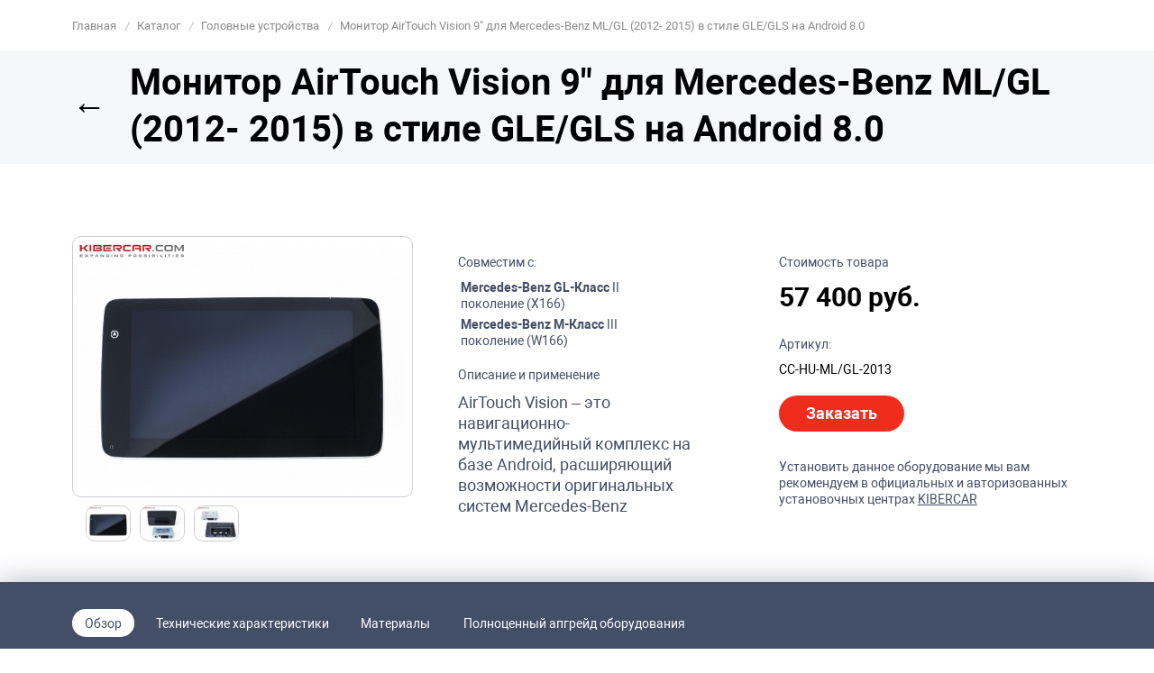

--- FILE ---
content_type: text/html; charset=UTF-8
request_url: https://www.kibercar.com/oborudovanie/golovnye-ustroystva-na-os-android/monitor-airtouch-vision-9-dlya-mercedes-benz-ml-gl-2012-2015-v-stile-gle-gls-na-android-8-0/
body_size: 22523
content:
<!DOCTYPE html>
<html lang="ru-RU">

<head>
    <title>Монитор AirTouch Vision 9&quot; для Mercedes-Benz ML/GL (2012- 2015) в стиле GLE/GLS на Android 8.0, артикул товара CC-HU-ML/GL-2013. Купить по доступным ценам с доставкой по России</title>

    <meta name="google-site-verification" content="iVjbJ6fAnB8q1B9wwWH9o6JfnRqGQ8h7DRbe1YoXvUM" />
    <meta name="yandex-verification" content="74e8aa2136352849" />

    <meta charset="UTF-8">
    <meta http-equiv="X-UA-Compatible" content="IE=edge">
    <meta name="viewport" content="width=device-width, initial-scale=1.0">
    <meta name="description" content="Купить Монитор AirTouch Vision 9&amp;quot; для Mercedes-Benz ML/GL (2012- 2015) в стиле GLE/GLS на Android 8.0. Цена - 57 400 руб. Большой выбор качественного автомобильного оборудования с установкой" />
<script type="text/javascript" data-skip-moving="true">(function(w, d) {var v = w.frameCacheVars = {'CACHE_MODE':'HTMLCACHE','storageBlocks':[],'dynamicBlocks':{'cxqUFT':'d41d8cd98f00','JAeBhx':'d41d8cd98f00','footer_kbc_cookie_wrap':'d41d8cd98f00','footer_whatsapp':'d41d8cd98f00','footer_scripts':'d41d8cd98f00'},'AUTO_UPDATE':true,'AUTO_UPDATE_TTL':'120','version':'2'};var inv = false;if (v.AUTO_UPDATE === false){if (v.AUTO_UPDATE_TTL && v.AUTO_UPDATE_TTL > 0){var lm = Date.parse(d.lastModified);if (!isNaN(lm)){var td = new Date().getTime();if ((lm + v.AUTO_UPDATE_TTL * 1000) >= td){w.frameRequestStart = false;w.preventAutoUpdate = true;return;}inv = true;}}else{w.frameRequestStart = false;w.preventAutoUpdate = true;return;}}var r = w.XMLHttpRequest ? new XMLHttpRequest() : (w.ActiveXObject ? new w.ActiveXObject("Microsoft.XMLHTTP") : null);if (!r) { return; }w.frameRequestStart = true;var m = v.CACHE_MODE; var l = w.location; var x = new Date().getTime();var q = "?bxrand=" + x + (l.search.length > 0 ? "&" + l.search.substring(1) : "");var u = l.protocol + "//" + l.host + l.pathname + q;r.open("GET", u, true);r.setRequestHeader("BX-ACTION-TYPE", "get_dynamic");r.setRequestHeader("X-Bitrix-Composite", "get_dynamic");r.setRequestHeader("BX-CACHE-MODE", m);r.setRequestHeader("BX-CACHE-BLOCKS", v.dynamicBlocks ? JSON.stringify(v.dynamicBlocks) : "");if (inv){r.setRequestHeader("BX-INVALIDATE-CACHE", "Y");}try { r.setRequestHeader("BX-REF", d.referrer || "");} catch(e) {}if (m === "APPCACHE"){r.setRequestHeader("BX-APPCACHE-PARAMS", JSON.stringify(v.PARAMS));r.setRequestHeader("BX-APPCACHE-URL", v.PAGE_URL ? v.PAGE_URL : "");}r.onreadystatechange = function() {if (r.readyState != 4) { return; }var a = r.getResponseHeader("BX-RAND");var b = w.BX && w.BX.frameCache ? w.BX.frameCache : false;if (a != x || !((r.status >= 200 && r.status < 300) || r.status === 304 || r.status === 1223 || r.status === 0)){var f = {error:true, reason:a!=x?"bad_rand":"bad_status", url:u, xhr:r, status:r.status};if (w.BX && w.BX.ready && b){BX.ready(function() {setTimeout(function(){BX.onCustomEvent("onFrameDataRequestFail", [f]);}, 0);});}w.frameRequestFail = f;return;}if (b){b.onFrameDataReceived(r.responseText);if (!w.frameUpdateInvoked){b.update(false);}w.frameUpdateInvoked = true;}else{w.frameDataString = r.responseText;}};r.send();var p = w.performance;if (p && p.addEventListener && p.getEntries && p.setResourceTimingBufferSize){var e = 'resourcetimingbufferfull';var h = function() {if (w.BX && w.BX.frameCache && w.BX.frameCache.frameDataInserted){p.removeEventListener(e, h);}else {p.setResourceTimingBufferSize(p.getEntries().length + 50);}};p.addEventListener(e, h);}})(window, document);</script>
<script type="text/javascript" data-skip-moving="true">(function(w, d, n) {var cl = "bx-core";var ht = d.documentElement;var htc = ht ? ht.className : undefined;if (htc === undefined || htc.indexOf(cl) !== -1){return;}var ua = n.userAgent;if (/(iPad;)|(iPhone;)/i.test(ua)){cl += " bx-ios";}else if (/Windows/i.test(ua)){cl += ' bx-win';}else if (/Macintosh/i.test(ua)){cl += " bx-mac";}else if (/Linux/i.test(ua) && !/Android/i.test(ua)){cl += " bx-linux";}else if (/Android/i.test(ua)){cl += " bx-android";}cl += (/(ipad|iphone|android|mobile|touch)/i.test(ua) ? " bx-touch" : " bx-no-touch");cl += w.devicePixelRatio && w.devicePixelRatio >= 2? " bx-retina": " bx-no-retina";var ieVersion = -1;if (/AppleWebKit/.test(ua)){cl += " bx-chrome";}else if (/Opera/.test(ua)){cl += " bx-opera";}else if (/Firefox/.test(ua)){cl += " bx-firefox";}ht.className = htc ? htc + " " + cl : cl;})(window, document, navigator);</script>


<link href="/bitrix/js/ui/design-tokens/dist/ui.design-tokens.min.css?170478042622911" type="text/css"  rel="stylesheet" />
<link href="/bitrix/js/ui/fonts/opensans/ui.font.opensans.min.css?16793807332320" type="text/css"  rel="stylesheet" />
<link href="/bitrix/js/main/popup/dist/main.popup.bundle.min.css?170478048326598" type="text/css"  rel="stylesheet" />
<link href="/bitrix/css/main/themes/blue/style.min.css?1540805322331" type="text/css"  rel="stylesheet" />
<link href="/bitrix/cache/css/s1/kibercar/page_9bdac8fb929f5c51acf3d879f32d823e/page_9bdac8fb929f5c51acf3d879f32d823e_v1.css?176673843341164" type="text/css"  rel="stylesheet" />
<link href="/bitrix/cache/css/s1/kibercar/default_544d68f37148f10ebf9d684ccb9b7248/default_544d68f37148f10ebf9d684ccb9b7248_v1.css?17667383973149" type="text/css"  rel="stylesheet" />
<link href="/bitrix/cache/css/s1/kibercar/template_dce82195eb119fc42b6386210bb6e91b/template_dce82195eb119fc42b6386210bb6e91b_v1.css?1766738397550080" type="text/css"  data-template-style="true" rel="stylesheet" />







<link href="https://www.kibercar.com/oborudovanie/golovnye-ustroystva-na-os-android/monitor-airtouch-vision-9-dlya-mercedes-benz-ml-gl-2012-2015-v-stile-gle-gls-na-android-8-0/" rel="canonical" />



<meta name="og:description" content="Купить Монитор AirTouch Vision 9&amp;quot; для Mercedes-Benz ML/GL (2012- 2015) в стиле GLE/GLS на Android 8.0. Цена - 57 400 руб. Большой выбор качественного автомобильного оборудования с установкой" />
<meta property="og:image" content="/upload/iblock/560/DSC_1619.jpg">    <meta name="og:title" content="Монитор AirTouch Vision 9&quot; для Mercedes-Benz ML/GL (2012- 2015) в стиле GLE/GLS на Android 8.0, артикул товара CC-HU-ML/GL-2013. Купить по доступным ценам с доставкой по России | KIBERCAR">
    <link rel="shortcut icon" href="/favicon.ico" type="image/x-icon">
</head>

<body>

    
            <script data-skip-moving=true>
            (function(w, d, s, h, id) {
                w.roistatProjectId = id;
                w.roistatHost = h;
                var p = d.location.protocol == "https:" ? "https://" : "http://";
                var u = /^.*roistat_visit=[^;]+(.*)?$/.test(d.cookie) ? "/dist/module.js" : "/api/site/1.0/" + id + "/init?referrer=" + encodeURIComponent(d.location.href);
                var js = d.createElement(s);
                js.charset = "UTF-8";
                js.async = 1;
                js.src = p + h + u;
                var js2 = d.getElementsByTagName(s)[0];
                js2.parentNode.insertBefore(js, js2);
            })(window, document, 'script', 'cloud.roistat.com', 'd362c5f70136c03a9e49f3d6e45b1683');

            window.onRoistatAllModulesLoaded = function() {
                window.roistat.leadHunter.onAfterSubmit = function(leadData) {
                    gtag('event', 'conversion', {
                        'send_to': 'AW-702903509/wwUdCJSSloYDENXplc8C'
                    });
                    gtag('event', 'roistatLeadHunter', {
                        'event_category': 'roistat',
                        'event_label': 'LeadHunter'
                    });
                }
            };
        </script>
    
            <!-- Google Tag Manager (noscript) -->
        <noscript><iframe src="https://www.googletagmanager.com/ns.html?id=GTM-TT87DK6" height="0" width="0" style="display:none;visibility:hidden"></iframe></noscript>
        <!-- End Google Tag Manager (noscript) -->
    
    <div class="wrapper" id="kbc-wrapper">
        <header class="kbc__header" id="kbc__header">
            <div class="container">
                <div id="bxdynamic_cxqUFT_start" style="display:none"></div><div id="bxdynamic_cxqUFT_end" style="display:none"></div>
                
                    <ul class="kbc-breadcrumb" itemscope itemtype="https://schema.org/BreadcrumbList">
				<li class="kbc-breadcrumb-item" itemprop="itemListElement" itemscope itemtype="https://schema.org/ListItem">
					
					<a href="/" title="Главная"  itemprop="item">
						<span itemprop="name">Главная</span>
						<meta itemprop="position" content="0">
					</a>
				</li>
			
				<li class="kbc-breadcrumb-item" itemprop="itemListElement" itemscope itemtype="https://schema.org/ListItem">
					<i>/</i>
					<a href="/oborudovanie/" title="Каталог"  itemprop="item">
						<span itemprop="name">Каталог</span>
						<meta itemprop="position" content="1">
					</a>
				</li>
			
				<li class="kbc-breadcrumb-item" itemprop="itemListElement" itemscope itemtype="https://schema.org/ListItem">
					<i>/</i>
					<a href="/oborudovanie/golovnye-ustroystva-na-os-android/" title="Головные устройства "  itemprop="item">
						<span itemprop="name">Головные устройства </span>
						<meta itemprop="position" content="2">
					</a>
				</li>
			
				<li class="kbc-breadcrumb-item" itemprop="itemListElement" itemscope itemtype="https://schema.org/ListItem">
				<i>/</i>
					<p title="Монитор AirTouch Vision 9&quot; для Mercedes-Benz ML/GL (2012- 2015) в стиле GLE/GLS на Android 8.0" itemprop="item">
						<span itemprop="name">Монитор AirTouch Vision 9&quot; для Mercedes-Benz ML/GL (2012- 2015) в стиле GLE/GLS на Android 8.0</span>
						<meta itemprop="position" content="3">
					</p>
				</li>
			</ul>
                            </div>
        </header>


            <script data-skip-moving=true>
        window.onload = function() {
            document.addEventListener("contextmenu", function(e) {
                e.preventDefault();
            }, false);
            document.addEventListener("keydown", function(e) {
                //document.onkeydown = function(e) {
                // "I" key
                if (e.ctrlKey && e.shiftKey && e.keyCode == 73) {
                    disabledEvent(e);
                }
                // "J" key
                if (e.ctrlKey && e.shiftKey && e.keyCode == 74) {
                    disabledEvent(e);
                }
                // "S" key + macOS
                if (e.keyCode == 83 && (navigator.platform.match("Mac") ? e.metaKey : e.ctrlKey)) {
                    disabledEvent(e);
                }
                // "U" key
                if (e.ctrlKey && e.keyCode == 85) {
                    disabledEvent(e);
                }
                // "F12" key
                if (event.keyCode == 123) {
                    disabledEvent(e);
                }
            }, false);

            function disabledEvent(e) {
                if (e.stopPropagation) {
                    e.stopPropagation();
                } else if (window.event) {
                    window.event.cancelBubble = true;
                }
                e.preventDefault();
                return false;
            }
        };
    </script>
<div id="comp_7cb00567f6c6363eb75af3dc581e8aaa">


<div id="detail_loader">
    <div class="bx-catalog-element" id="bx_117848907_21055" itemscope itemtype="http://schema.org/Product">

        <div class="page__header catalog-detail__header">
            <div class="container">
                                <h1 class="page__title" id="product_name">
                    <a href="/oborudovanie/golovnye-ustroystva-na-os-android/" class="page__title_back_link" target="_self">←</a>
                    Монитор AirTouch Vision 9&quot; для Mercedes-Benz ML/GL (2012- 2015) в стиле GLE/GLS на Android 8.0                </h1>
            </div>
        </div>

        <div class="catalog-detail__info">
            <div class="container">
                <div class="row">
                    <div class="col-xxl-5 col-lg-6 col-md-12 col-16">
                        <div class="catalog-detail__gallery_wrap">
                            <div class="catalog-detail__label_wrap">
                                                                                            </div>
                            <div class="catalog-detail__gallery" >
                                                                        <div class="catalog-detail__gallery_item">
                                            <a data-fancybox="gallery" href="/upload/iblock/560/DSC_1619.jpg" class="catalog-detail__gallery_link">
                                                <img src="/upload/resize_cache/iblock/560/510_382_0/DSC_1619.jpg" alt="Монитор AirTouch Vision 9&quot; для Mercedes-Benz ML/GL (2012- 2015) в стиле GLE/GLS на Android 8.0" class="catalog-detail__gallery_img">
                                            </a>
                                        </div>
                                                                        <div class="catalog-detail__gallery_item">
                                            <a data-fancybox="gallery" href="/upload/iblock/940/DSC_1616.jpg" class="catalog-detail__gallery_link">
                                                <img src="/upload/resize_cache/iblock/940/510_382_0/DSC_1616.jpg" alt="Монитор AirTouch Vision 9&quot; для Mercedes-Benz ML/GL (2012- 2015) в стиле GLE/GLS на Android 8.0" class="catalog-detail__gallery_img">
                                            </a>
                                        </div>
                                                                        <div class="catalog-detail__gallery_item">
                                            <a data-fancybox="gallery" href="/upload/iblock/bc1/DSC_1618.jpg" class="catalog-detail__gallery_link">
                                                <img src="/upload/resize_cache/iblock/bc1/510_382_0/DSC_1618.jpg" alt="Монитор AirTouch Vision 9&quot; для Mercedes-Benz ML/GL (2012- 2015) в стиле GLE/GLS на Android 8.0" class="catalog-detail__gallery_img">
                                            </a>
                                        </div>
                                                                        <div class="catalog-detail__gallery_item">
                                            <a data-fancybox="gallery" href="/upload/iblock/c9b/DSC_1621.jpg" class="catalog-detail__gallery_link">
                                                <img src="/upload/resize_cache/iblock/c9b/510_382_0/DSC_1621.jpg" alt="Монитор AirTouch Vision 9&quot; для Mercedes-Benz ML/GL (2012- 2015) в стиле GLE/GLS на Android 8.0" class="catalog-detail__gallery_img">
                                            </a>
                                        </div>
                                                            </div>
                            <div class="catalog-detail__gallery_bottom">
                                                                <div class="catalog-detail__gallery_nav">
                                                                                <div class="catalog-detail__gallery_nav_item">
                                                <img src="/upload/resize_cache/iblock/560/510_382_0/DSC_1619.jpg" alt="Монитор AirTouch Vision 9&quot; для Mercedes-Benz ML/GL (2012- 2015) в стиле GLE/GLS на Android 8.0" class="catalog-detail__gallery_nav_img">
                                            </div>
                                                                                <div class="catalog-detail__gallery_nav_item">
                                                <img src="/upload/resize_cache/iblock/940/510_382_0/DSC_1616.jpg" alt="Монитор AirTouch Vision 9&quot; для Mercedes-Benz ML/GL (2012- 2015) в стиле GLE/GLS на Android 8.0" class="catalog-detail__gallery_nav_img">
                                            </div>
                                                                                <div class="catalog-detail__gallery_nav_item">
                                                <img src="/upload/resize_cache/iblock/bc1/510_382_0/DSC_1618.jpg" alt="Монитор AirTouch Vision 9&quot; для Mercedes-Benz ML/GL (2012- 2015) в стиле GLE/GLS на Android 8.0" class="catalog-detail__gallery_nav_img">
                                            </div>
                                                                                <div class="catalog-detail__gallery_nav_item">
                                                <img src="/upload/resize_cache/iblock/c9b/510_382_0/DSC_1621.jpg" alt="Монитор AirTouch Vision 9&quot; для Mercedes-Benz ML/GL (2012- 2015) в стиле GLE/GLS на Android 8.0" class="catalog-detail__gallery_nav_img">
                                            </div>
                                                                    </div>
                            </div>
                        </div>
                    </div>
                    <div class="offset-xxl-1 col-xl-4 col-lg-5 col-md-12 col-16">
                        <div class="catalog-detail__desc">
                                                            <p class="catalog-detail__h">Совместим с:</p>
                                <div class="catalog-detail__applicability">
                                                                            <div class="catalog-detail__compatible_item">
                                                                                        <div class="catalog-detail__compatible_item_name"><b>Mercedes-Benz</b> <b>GL-Класс</b> II поколение (X166)</div>
                                        </div>
                                                                                                                    <div class="catalog-detail__compatible_item">
                                                                                        <div class="catalog-detail__compatible_item_name"><b>Mercedes-Benz</b> <b>M-Класс</b> III поколение (W166)</div>
                                        </div>
                                                                                                                                                </div>
                                                                                                                    <p class="catalog-detail__h">Описание и применение</p>
                                <div class="catalog-detail__desc_t" itemprop="description">
                                    AirTouch Vision – это навигационно-мультимедийный комплекс на базе Android, расширяющий возможности оригинальных систем Mercedes-Benz                                </div>
                            
                                                    </div>
                    </div>
                    <div class="offset-xl-1 col-lg-5 col-md-12 col-16">
                        <div class="catalog-detail__action">

                                                            <p class="catalog-detail__h">Стоимость товара</p>
                                <div class="catalog-detail__prices">
                                                                        <div class="catalog-detail__current-price">
                                                                                    <span class="catalog-detail__price">57 400 руб.</span>
                                        
                                        
                                    </div>
                                </div>
                                
                                                        <p class="catalog-detail__h">Артикул:</p>
                            <p class="catalog-detail__vendor_code" id="vendor_code">CC-HU-ML/GL-2013</p>
                                                                                        <div class="catalog-detail__btns">
                                    <span class="catalog-detail__btn catalog-detail__btn_red open-form" id="orderProduct">Заказать</span>
                                </div>
                                                        
                            <p class="catalog-detail__h">
                                Установить данное оборудование мы вам рекомендуем в официальных и авторизованных установочных центрах <a target="_blank" href="/kontakty/" style="text-decoration: underline;">KIBERCAR</a>
                            </p>
                        </div>
                    </div>
                </div>
            </div>
        </div>

        <div class="catalog-detail__links">
            <div class="container">
                <div class="row">
                                        <div class="col-16">
                        <ul class="catalog-detail__links_list">
                            <li href="#product-info" class="catalog-detail__links_item">
                                <a href="#kbc__header" class="catalog-detail__link catalog-detail__link-active">Обзор</a>
                            </li>
                                                            <li class="catalog-detail__links_item">
                                    <a href="#product-spec" class="catalog-detail__link">Технические характеристики</a>
                                </li>
                                                                                                                    <li class="catalog-detail__links_item">
                                    <a href="#product-images" class="catalog-detail__link">Материалы</a>
                                </li>
                                                                                        <li class="catalog-detail__links_item">
                                    <a href="#product-air" class="catalog-detail__link">Полноценный апгрейд оборудования</a>
                                </li>
                                                                                                                                        </ul>
                    </div>
                                    </div>
            </div>
        </div>

        <div class="catalog-detail__section_wrap">

                            <div id="product-spec" class="catalog-detail__section catalog-detail__spec">
                    <div class="container">
                        <div class="row">
                            <div class="col-16">
                                <h2 class="catalog-detail__head">Технические характеристики</h2>

                                <div class="kbc_accordion_warp">
                                                                            
                                                                                    <div class="kbc_accordion kbc_accordion_show">
                        <div class="kbc_accordion_head">
                            <div class="kbc_accordion_name">
                                <h3>Основные</h3>
                            </div>
                            <div class="kbc_accordion_btn">
                                <span></span>
                            </div>
                        </div>
                        <div class="kbc_accordion_content">
                            <div class="characteristics-product">

                                
                                                                                                                            <dl>
                                    <dt>
                                        <span>Операционная система                                                                                    </span>
                                    </dt>
                                    <dd>Android 8.0</dd>
                                </dl>
                                                                                                                            <dl>
                                    <dt>
                                        <span>Процессор                                                                                    </span>
                                    </dt>
                                    <dd>ARM Cortex-A53 с тактовой частотой 1512 МГц</dd>
                                </dl>
                                                                                                                            <dl>
                                    <dt>
                                        <span>Число ядер                                                                                    </span>
                                    </dt>
                                    <dd>8</dd>
                                </dl>
                                                                                                                            <dl>
                                    <dt>
                                        <span>Оперативная память                                                                                    </span>
                                    </dt>
                                    <dd>4 Гб</dd>
                                </dl>
                                                                                                                            <dl>
                                    <dt>
                                        <span>Внутренняя память                                                                                    </span>
                                    </dt>
                                    <dd>25 Гб</dd>
                                </dl>
                                                                                                                            <dl>
                                    <dt>
                                        <span>Разрешение экрана                                                                                    </span>
                                    </dt>
                                    <dd>1024х600</dd>
                                </dl>
                                                                                                                            <dl>
                                    <dt>
                                        <span>Размер экрана                                                                                    </span>
                                    </dt>
                                    <dd>122 х 72 (мм)</dd>
                                </dl>
                                                                                                                            <dl>
                                    <dt>
                                        <span>Диагональ                                                                                    </span>
                                    </dt>
                                    <dd>9''</dd>
                                </dl>
                                                                                                                            <dl>
                                    <dt>
                                        <span>Поддержка внешних накопителей                                                                                    </span>
                                    </dt>
                                    <dd>До 1 Тб</dd>
                                </dl>
                                                                                                                            <dl>
                                    <dt>
                                        <span>Частота обновления экрана                                                                                    </span>
                                    </dt>
                                    <dd>60 Гц</dd>
                                </dl>
                                                                                                                            <dl>
                                    <dt>
                                        <span>Потребляемая мощность                                                                                    </span>
                                    </dt>
                                    <dd>12V</dd>
                                </dl>
                                                                                </div>
                        </div>
                    </div>
                                    </div>
                </div>
        </div>
    </div>
</div>


    <div class="catalog-detail__section catalog-detail__images" id="product-images">
        <div class="container">
            <div class="row">
                <div class="col-md-10 col-16">
                    <div class="catalog-detail__head">
                        <h2>Материалы для ознакомления</h2>
                    </div>
                </div>
                            </div>
        </div>
        <div class="container">
            <div class="catalog-detail__images_row">
                                    <div class="catalog-detail__image_col">
                        <a data-fancybox="images" href="/upload/iblock/bc2/01.jpg" class="catalog-detail__image_item">
                            <div class="catalog-detail__image_b">
                                <div class="catalog-detail__image_img">
                                    <img src="/upload/resize_cache/iblock/bc2/298_200_0/01.jpg" alt="Результат дооснащения Mercedes-Benz GL">
                                </div>
                                <div class="catalog-detail__image_name">Результат дооснащения Mercedes-Benz GL</div>
                            </div>
                        </a>
                    </div>
                                    <div class="catalog-detail__image_col">
                        <a data-fancybox="images" href="/upload/iblock/0ba/02.jpg" class="catalog-detail__image_item">
                            <div class="catalog-detail__image_b">
                                <div class="catalog-detail__image_img">
                                    <img src="/upload/resize_cache/iblock/0ba/298_200_0/02.jpg" alt="Результат дооснащения Mercedes-Benz ML">
                                </div>
                                <div class="catalog-detail__image_name">Результат дооснащения Mercedes-Benz ML</div>
                            </div>
                        </a>
                    </div>
                                    <div class="catalog-detail__image_col">
                        <a data-fancybox="images" href="/upload/iblock/208/07.jpg" class="catalog-detail__image_item">
                            <div class="catalog-detail__image_b">
                                <div class="catalog-detail__image_img">
                                    <img src="/upload/resize_cache/iblock/208/298_200_0/07.jpg" alt="Главное меню Android выполнено в стиле оригинальных систем Mercedes-Benz">
                                </div>
                                <div class="catalog-detail__image_name">Главное меню Android выполнено в стиле оригинальных систем Mercedes-Benz</div>
                            </div>
                        </a>
                    </div>
                                    <div class="catalog-detail__image_col">
                        <a data-fancybox="images" href="/upload/iblock/444/03.jpg" class="catalog-detail__image_item">
                            <div class="catalog-detail__image_b">
                                <div class="catalog-detail__image_img">
                                    <img src="/upload/resize_cache/iblock/444/298_200_0/03.jpg" alt="Play Маркет без ограничений">
                                </div>
                                <div class="catalog-detail__image_name">Play Маркет без ограничений</div>
                            </div>
                        </a>
                    </div>
                                    <div class="catalog-detail__image_col">
                        <a data-fancybox="images" href="/upload/iblock/61a/04.jpg" class="catalog-detail__image_item">
                            <div class="catalog-detail__image_b">
                                <div class="catalog-detail__image_img">
                                    <img src="/upload/resize_cache/iblock/61a/298_200_0/04.jpg" alt="YouTube (Активация видео в движении не требуется)">
                                </div>
                                <div class="catalog-detail__image_name">YouTube (Активация видео в движении не требуется)</div>
                            </div>
                        </a>
                    </div>
                                    <div class="catalog-detail__image_col">
                        <a data-fancybox="images" href="/upload/iblock/9af/05.jpeg" class="catalog-detail__image_item">
                            <div class="catalog-detail__image_b">
                                <div class="catalog-detail__image_img">
                                    <img src="/upload/resize_cache/iblock/9af/298_200_0/05.jpeg" alt="Яндекс.Навигатор">
                                </div>
                                <div class="catalog-detail__image_name">Яндекс.Навигатор</div>
                            </div>
                        </a>
                    </div>
                                    <div class="catalog-detail__image_col">
                        <a data-fancybox="images" href="/upload/iblock/997/06.jpg" class="catalog-detail__image_item">
                            <div class="catalog-detail__image_b">
                                <div class="catalog-detail__image_img">
                                    <img src="/upload/resize_cache/iblock/997/298_200_0/06.jpg" alt="Штатная мультимедиа останется на месте">
                                </div>
                                <div class="catalog-detail__image_name">Штатная мультимедиа останется на месте</div>
                            </div>
                        </a>
                    </div>
                            </div>
        </div>
    </div>


    <div class="catalog-detail__section catalog-detail__product" id="product-air">
        <div class="container">
            <div class="row">
                <div class="col-md-12 col-16">
                    <div class="catalog-detail__head">
                        <h2>Полноценный апгрейд оборудования</h2>
                    </div>
                </div>
                            </div>
            <div class="row">
                <div class="col-xl-7 col-lg-8 col-md-12 col-16">
                    <img data-lazyload-dont-hide data-lazyload-src="/upload/iblock/68d/HU.png" alt="" style="max-width: 100%" v-bx-lazyload src="/images/1x1.png">
                    <p class="catalog-detail__airtouch_p">
 <noindex>
	Штатные головные устройства автомобилей, как правило, уступают по своему функционалу тем своим конкурентам, которые поступают в продажу напрямую от производителей электроники. Все потому, что электронные устройства эволюционируют быстрее автомобилей. 
 </noindex>
</p>                </div>
                <div class="offset-xl-1 col-lg-8 col-16">
                    <p class="catalog-detail__airtouch_h">
Головное устройство с дополнительным функционалом
</p>
<p class="catalog-detail__airtouch_p">
Жизненный цикл современного авто с учетом одного или двух рестайлингов составляет в среднем 3 года. За это время производительность процессора обычного смартфона может вырасти в 1,5–2 раза.
</p>
<p class="catalog-detail__airtouch_p">
 <noindex>
	В Киберкар вы всегда сможете положиться на профессионалов своего дела и доверить им замену головного устройства в вашем автомобиле. Каждый комплект оборудования подбирается индивидуально, исходя из параметров штатных проприетарных разъемов автомобиля для того, чтобы максимально качественно произвести замену оборудования. </noindex>
</p>                </div>
            </div>
                    </div>
    </div>





    <div class="catalog-detail__section catalog-detail__same">
        <div class="container">
            <div class="row">
                <div class="col-16">
                    <div class="catalog-detail__head">
                        <h2>Похожие товары</h2>
                    </div>
                </div>
            </div>
            <div class="row">
                <div class="col-16">
                    <div class="row main-catalog__wrap">
                                                    <div class="main-catalog__item">
                                <a href="/oborudovanie/golovnye-ustroystva-na-os-android/golovnoe-ustroystvo-10-25-dlya-range-rover-vogue-2012-2016-na-android-9-0/" class="main-catalog__img" target="_self">
                                    <img src="/upload/resize_cache/iblock/5ec/220_160_0/3.jpg" alt="Головное устройство 10.25&quot; для Range Rover Vogue 2012-2016 на Android 9.0">
                                </a>
                                <a href="/oborudovanie/golovnye-ustroystva-na-os-android/golovnoe-ustroystvo-10-25-dlya-range-rover-vogue-2012-2016-na-android-9-0/" class="main-catalog__title" target="_self">Головное устройство 10.25&quot; для Range Rover Vogue 2012-2016 на Android 9.0</a>
                                <div class="main-catalog__price">95 750 руб.</div>
                                                                <div class="main-catalog__btns">
                                    <a href="/oborudovanie/golovnye-ustroystva-na-os-android/golovnoe-ustroystvo-10-25-dlya-range-rover-vogue-2012-2016-na-android-9-0/" class="main-catalog__bay kbc__btn kbc__btn_gray" target="_self">Подробнее</a>
                                </div>
                            </div>
                                                    <div class="main-catalog__item">
                                <a href="/oborudovanie/golovnye-ustroystva-na-os-android/golovnoe-ustroystvo-10-28-dlya-land-rover-discovery-5-na-android-9-0/" class="main-catalog__img" target="_self">
                                    <img src="/upload/resize_cache/iblock/c21/220_160_0/2.jpg" alt="Головное устройство 10.28&quot; для Land Rover Discovery 5 на Android 9.0">
                                </a>
                                <a href="/oborudovanie/golovnye-ustroystva-na-os-android/golovnoe-ustroystvo-10-28-dlya-land-rover-discovery-5-na-android-9-0/" class="main-catalog__title" target="_self">Головное устройство 10.28&quot; для Land Rover Discovery 5 на Android 9.0</a>
                                <div class="main-catalog__price">40 951 руб.</div>
                                                                <div class="main-catalog__btns">
                                    <a href="/oborudovanie/golovnye-ustroystva-na-os-android/golovnoe-ustroystvo-10-28-dlya-land-rover-discovery-5-na-android-9-0/" class="main-catalog__bay kbc__btn kbc__btn_gray" target="_self">Подробнее</a>
                                </div>
                            </div>
                                                    <div class="main-catalog__item">
                                <a href="/oborudovanie/golovnye-ustroystva-na-os-android/monitor-airtouch-vision-9-dlya-mercedes-benz-c-w205-glc-x253-na-android-8-0-tip-2/" class="main-catalog__img" target="_self">
                                    <img src="/upload/resize_cache/iblock/cf4/220_160_0/3644.jpg" alt="Головное устройство AirTouch Vision 9&quot; для Mercedes-Benz  C (W205)/GLC (X253) на Android 8.0 (тип 2)">
                                </a>
                                <a href="/oborudovanie/golovnye-ustroystva-na-os-android/monitor-airtouch-vision-9-dlya-mercedes-benz-c-w205-glc-x253-na-android-8-0-tip-2/" class="main-catalog__title" target="_self">Головное устройство AirTouch Vision 9&quot; для Mercedes-Benz  C (W205)/GLC (X253) на Android 8.0 (тип 2)</a>
                                <div class="main-catalog__price">52 650 руб.</div>
                                                                <div class="main-catalog__btns">
                                    <a href="/oborudovanie/golovnye-ustroystva-na-os-android/monitor-airtouch-vision-9-dlya-mercedes-benz-c-w205-glc-x253-na-android-8-0-tip-2/" class="main-catalog__bay kbc__btn kbc__btn_gray" target="_self">Подробнее</a>
                                </div>
                            </div>
                                                    <div class="main-catalog__item">
                                <a href="/oborudovanie/golovnye-ustroystva-na-os-android/monitor-airtouch-vision-12-3-lexus-rx-2020-na-android-8-1-chernyy-2-32gb/" class="main-catalog__img" target="_self">
                                    <img src="/upload/resize_cache/iblock/8dc/220_160_0/Bez-imeni_1.jpg" alt="Головное устройство &quot;AirTouch Vision&quot; 12,3'' Lexus RX (2020) на Android 8.1 (черный) (2+32GB)">
                                </a>
                                <a href="/oborudovanie/golovnye-ustroystva-na-os-android/monitor-airtouch-vision-12-3-lexus-rx-2020-na-android-8-1-chernyy-2-32gb/" class="main-catalog__title" target="_self">Головное устройство &quot;AirTouch Vision&quot; 12,3'' Lexus RX (2020) на Android 8.1 (черный) (2+32GB)</a>
                                <div class="main-catalog__price">40 472 руб.</div>
                                                                <div class="main-catalog__btns">
                                    <a href="/oborudovanie/golovnye-ustroystva-na-os-android/monitor-airtouch-vision-12-3-lexus-rx-2020-na-android-8-1-chernyy-2-32gb/" class="main-catalog__bay kbc__btn kbc__btn_gray" target="_self">Подробнее</a>
                                </div>
                            </div>
                                            </div>
                </div>
            </div>
        </div>
    </div>
    







</div>

<section class="main-promo ">
    <div class="container">
        <a target="_blank" href="/services/q-link-pro/" class="promo_android">
        </a>
    </div>
</section>

<div class="catalog-detail__dialogs">
    <div class="catalog-detail__close-bg"></div>
    <div class="catalog-detail__all-models_wrap">
        <div class="catalog-detail__all-models">
            <div class="catalog-detail__all-models_wd">
                <div class="catalog-detail__all-models_close"></div>
                <div class="catalog-detail__all-models_h">Список совместимостей</div>
                <div class="catalog-detail__all-models_p">для Монитор AirTouch Vision 9&quot; для Mercedes-Benz ML/GL (2012- 2015) в стиле GLE/GLS на Android 8.0</div>
                <div class="catalog-detail__applicability catalog-detail__applicability_dialog">
                                            <div class="catalog-detail__compatible_item">
                                                        <div class="catalog-detail__compatible_item_name"><b>Mercedes-Benz</b> <b>GL-Класс</b> II поколение (X166)</div>
                        </div>
                                            <div class="catalog-detail__compatible_item">
                                                        <div class="catalog-detail__compatible_item_name"><b>Mercedes-Benz</b> <b>M-Класс</b> III поколение (W166)</div>
                        </div>
                                    </div>
            </div>
        </div>
    </div>
</div>

<meta itemprop="name" content="Монитор AirTouch Vision 9&quot; для Mercedes-Benz ML/GL (2012- 2015) в стиле GLE/GLS на Android 8.0" />
<meta itemprop="category" content="Головные устройства " />
    <span itemprop="offers" itemscope itemtype="http://schema.org/Offer">
        <meta itemprop="price" content="57400" />
        <meta itemprop="priceCurrency" content="RUB" />
        <link itemprop="availability" href="http://schema.org/InStock" />
    </span>
</div>
</div>

					</div>    
    <footer class="kbc__footer__new">
        <div class="footer__main">
            <div class="container">
                <div class="footer__block1">
                    <div class="footer__logo">
                        <div class="kbc__logo_footer">
    <a href="/">
        <img src="/local/templates/kibercar/img/logo/kibercar.png" alt="logo">
    </a>
</div>                    </div>
                    <div class="footer__reward">
                        <img src="/img/foot-img.png" alt="">
                        <div class="footer__rewardtext">Победитель международного конкурса "Лучшие товары и Услуги" ГЕММА</div>
                    </div>
                    <div class="footer__search">
                        <div class="kbc__footer_search">
    <form action="/search/index.php">
        <input type="text" name="q" placeholder="Поиск">
        <input type="submit" value="Поиск" />
    </form>
</div>                    </div>
                </div>

                <div class="footer__block2">
                    <div class="foorter__menu">
                        
    <div class="kbc__footer_menu_wrap">
        <ul class="kbc__footer_menu_new">
                            <li><a href="/news/">Новости</a></li>
                                            <li><a href="/company/aktsii/">Акции</a></li>
                                            <li><a href="/reviews/">Отзывы</a></li>
                                            <li><a href="/oborudovanie/">Товары</a></li>
                                            <li><a href="/docs/">Документация и инструкции</a></li>
                                            <li><a href="/garanty/">Гарантия</a></li>
                                            <li><a href="/company/carrier/">Вакансии</a></li>
                                    <li><a href="https://fran.kibercar.com/" target="_blank" rel="nofollow">Франшиза</a></li>
                                            <li><a href="/kontakty/">Контакты</a></li>
                                            <li><a href="/privacy_policy.php">Политика о конфиденциальности</a></li>
                                            <li><a href="/payment_information.php">Платежная информация</a></li>
                                            <li><a href="/user_agreement.php">Пользовательское соглашение</a></li>
                                            <li><a href="/oferta.php">Договор-оферта</a></li>
                                            <li><a href="/sitemap/">Карта сайта</a></li>
                            
            <li><a class="open-form" data-type="getPrice" href="#">Оптовые продажи</a></li>
        </ul>
    </div>
                    </div>

                    <div id="bxdynamic_JAeBhx_start" style="display:none"></div><div id="bxdynamic_JAeBhx_end" style="display:none"></div>
                    <div class="footer__btns">
                        <span id="footerFormBtn" class="kbc__footer_callback open-form" data-type="callback">Заказать обратный звонок</span>
                        <div class="footer__social">
                            <a href="https://vk.com/kibercar" target="_blank" rel="nofollow" class="footer__vk"></a>
                            <a href="https://www.instagram.com/kibercar.ru" target="_blank" rel="nofollow" class="footer__inst"></a>
                            <a href="https://youtube.com/@kibercar_tv" target="_blank" rel="nofollow" class="footer__youtube"></a>
                            <a href="https://rutube.ru/channel/41570006/" target="_blank" rel="nofollow" class="footer__rutube"></a>
                            <a href="https://www.tiktok.com/@pasha_kibercar" target="_blank" rel="nofollow" class="footer__tiktok"></a>
                            <a href="https://t.me/kibercar" target="_blank" rel="nofollow" class="footer__tg"></a>
                        </div>
                    </div>
                </div>
            </div>
        </div>
        <div class="footer__copyright">
            <div class="container">
                <div class="footer__copyright_info footer__copyright_info--mts">
                    Компания <span>KIBERCAR</span> является официальным партнером компании <span>МТС</span> по направлению connected cars. С партнерским тарифом <span>«АвтоМультимедиа»</span> от МТС и KIBERCAR вы можете ознакомиться <a href="/avto-multimedia/" target="_blank" style="text-decoration: underline">здесь</a>.
                </div>
                <div class="footer__copyright_info">
                    Наши установочные центры находятся в городах Москва, Санкт Петербург, Краснодар, Казань, Воронеж, Ростов-на-Дону.<br>Обращаем ваше внимание на то, что вся информация носит исключительно информационный характер и ни при каких условиях не является публичной офертой, определяемой положениями Статьи 437 (2) Гражданского кодекса РФ. Технические характеристики, программное обеспечение, конструктивные особенности, комплектация могут быть изменены в целях усовершенствования продуктов без предварительного уведомления.

                    <div class="footer__contact" itemscope="" itemtype="http://schema.org/Organization">
                        <span itemprop="name">KIBERCAR</span>
                        Контакты:
                        <div itemprop="address" itemscope="" itemtype="http://schema.org/PostalAddress">
                            Адрес:
                            <span itemprop="streetAddress">Маломосковская улица 22, стр.11</span>
                            <span itemprop="postalCode">129626</span>
                            <span itemprop="addressLocality">Москва</span>,
                        </div>
                        Телефон:<span itemprop="telephone">+7 (499) 444-08-29</span>,
                        Электронная почта: <span itemprop="email">support@kibercar.ru</span>
                    </div>
                </div>
            </div>
        </div>
    </footer>

    <span id="openAutoForm" style="display:none" class="open-form" data-type="auto"></span>
    <span id="openGetLeadForm" style="display:none" class="open-form" data-type="getlead"></span>

    <div class="dialogs">
        <div class="close-bg"></div>
        <div class="vertical-align-table">
            <div class="vertical-align-row">
                <div class="vertical-align">
                    <div class="popup callback-popup">
                        <div class="form-box">
                            <div class="close"></div>
                            <div class="h">Оставьте свои контакты – и наш консультант <br>свяжется с вами в течение 15 минут!</div>
                            
<div id="call-phone-wrap">

</div>

                        </div>
                    </div>
                    <div class="popup getlead-popup">
                        <div class="form-box">
                            <div class="close"></div>
                            
<div class="getlead__wrap">

    <span class="getlead__h1">У Вас остались вопросы? Мы можем ответить на них</span>
    <p class="getlead__p">Мы свяжемся с вами и ответим на любые возникшие вопросы!</p>

    <form action="#" class="video-form">
        <div class="video-form__field">
            <input type="tel" class="video-form__input" placeholder="+7 XXX-XXX-XX-XX" name="phone" autocomplete="off" data-required="true" />
        </div>

        <div class="video-form__info" style="margin-top:30px;">
            <div class="form__check form__field">
                <input type="checkbox" id="checkM4" data-required="true" name="checkM4" checked>
                <label for="checkM4">Я ознакомлен с <a target="_blank" href="/privacy_policy.php">политикой конфиденциальности</a> и согласен с правилами оказания услуг и обработкой персональных данных</label>
            </div>
        </div>

        <div class="video-form__field">
            <input type="hidden" name="sessid" id="sessid" value="" />            <label>&nbsp;</label>
            <button class="page_form__btn" type="submit">ЗАКАЗАТЬ ЗВОНОК</button>
        </div>


    </form>
</div>


                        </div>
                    </div>
                    <div class="popup orderProduct-popup">
                        <div class="form-box">
                            <div class="close"></div>
                            <div class="h">Пожалуйста, оставьте контактные данные,<br>мы свяжемся с вами!</div>
                            
<form method="POST" name="_form" class="order-form kibercar-form">
    <input type="hidden" name="sessid" id="sessid_1" value="" />    <input name="event" type="hidden" value="call_phone">

    <input type="text" name="user_name" placeholder="Ваше имя" class="inp-1" value="" size="48" data-required="true" />
    <input type="tel" name="phone" placeholder="Телефон" class="phone-inp inp-2" value="" data-required="true" />

    <input class="city-input-hd city-mask" type="text" placeholder="Город" name="city_prop" autocomplete="off">

    <textarea name="msg" id="ORDER_MESSAGE" cols="30" rows="10" class="message-mask" placeholder="Комментарий"></textarea>

    <div class="main-form-private">
        <div class="form__check form__field">
            <input type="checkbox" id="checkM1" data-required="true" name="checkM1" checked>
            <label for="checkM1">Я ознакомлен с <a target="_blank" href="/privacy_policy.php">политикой конфиденциальности</a> и согласен с правилами оказания услуг и обработкой персональных данных</label>
        </div>
    </div>

    <input type="submit" name="submit" value="Оформить заказ" />

</form>                        </div>
                    </div>
                    <div class="popup complaint-popup">
                        <div class="form-box">
                            <div class="close"></div>
                            
<div class="complaint__wrap">
    <h4 class="complaint__title">Оставить жалобу</h4>

    <p class="complaint__description">В случае возникновения претензий, связанных с качеством выполненных работ, вы можете обратиться напрямую руководителю клиентской службы</p>

    <div class="complaint__supervisor">
        <div class="complaint-supervisor__img">
            <img src="/img/supervisor.jpg" alt="">
        </div>
        <div class="complaint-supervisor__text">
            <span class="complaint-supervisor__name">Дмитрий Шеин</span>
            <span class="complaint-supervisor__position">Руководитель клиентской службы</span>
            <a href="tel:+79296635466" class="complaint-supervisor__phone complaint-supervisor__link">Позвонить: +7 929 663 54-66</a>
            <a href="mailto:shein@kibercar.ru" class="complaint-supervisor__email complaint-supervisor__link">email: shein@kibercar.ru</a>
        </div>
    </div>

    <form action="#" class="complaint__form" enctype="multipart/form-data">
        <h4 class="complaint-form__title">Связаться с руководством</h4>
        <p class="complaint-form__desc">Также вы можете оставить претензию нашему руководителю, заполнив форму ниже.</p>

        <div class="complaint-form__filed">
            <input data-required="true" name="fio" type="text" class="complaint-form__control" placeholder="Ваши Фамилия Имя и Отчество">
        </div>

        <div class="complaint-form__filed complaint-form__filed-2">
            <input data-required="true" type="tel" name="phone" placeholder="Телефон" value="" class="complaint-form__control" />
        </div>

        <div class="complaint-form__filed complaint-form__filed-2">
            <input name="email" type="email" class="complaint-form__control" placeholder="Ваш email">
        </div>

        <div class="complaint-form__filed">
            <textarea data-required="true" name="msg" placeholder="Сообщение" id="" cols="30" rows="5" class="complaint-form__control"></textarea>
        </div>

        <div class="complaint-form__filed complaint-form__filed-2">
            <label class="complaint-form__file">
                <input name="file" type="file" class="complaint-form__control" id="complaint-file" aria-label="File browser example">
                <span class="complaint-form__file-custom" title="Добавить фотографию"></span>
            </label>
        </div>

        <div class="complaint-form__filed">
            <div class="form__check form__field">
                <input type="checkbox" id="checkM9" data-required="true" name="checkM9" checked>
                <label for="checkM9">Я ознакомлен с <a target="_blank" href="/privacy_policy.php">политикой конфиденциальности</a> и согласен с правилами оказания услуг и обработкой персональных данных</label>
            </div>
        </div>

        <div class="complaint-form__filed complaint-form__filed-2">
            <button type="submit" class="complaint-form__submit">Отправить сообщение</button>
        </div>

    </form>

</div>                        </div>
                    </div>
                                        <div class="popup region-popup">
                        <div class="form-box">
                            <div class="close"></div>
                                                    </div>
                    </div>
                    <div class="popup getPrice-popup">
                        <div class="form-box">
                            <div class="close"></div>
                            <div class="h">Запрос на оптовые цены</div>

                            <form method="POST" class="get-price-form kibercar-form" name="_form">
    <input type="hidden" name="sessid" id="sessid_2" value="" />    <input name="event" type="hidden" value="call_phone">
    <input type="text" name="inn" placeholder="ИНН" class="inp-1" value="" size="48" data-required="true" autocomplete="off" />
    <input type="text" name="comp_name" placeholder="Название компании" class="inp-1" value="" size="48" data-required="true" autocomplete="off" />
    <input type="text" name="contact_face" placeholder="Контактное лицо" class="inp-1" value="" size="48" data-required="true" autocomplete="off" />

    <input class="city-input-hd city-mask" type="text" placeholder="Город" name="city_prop" autocomplete="off">

    <input type="tel" name="phone" placeholder="Контактный телефон" class="inp-2" value="" size="48" data-required="true" autocomplete="off" />
    <input type="text" name="contact_email" placeholder="Контактный e-mail" class="inp-3" value="" size="48" data-required="true" autocomplete="off" />

    <textarea name="contact_msg" id="" cols="30" rows="10" placeholder="Комментарий"></textarea>

    <div class="form__check form__field">
        <input type="checkbox" id="checkM10" data-required="true" name="checkM10" checked>
        <label for="checkM10">Я ознакомлен с <a target="_blank" href="/privacy_policy.php">политикой конфиденциальности</a> и согласен с правилами оказания услуг и обработкой персональных данных</label>
    </div>

    <input type="submit" name="submit" value="Отправить запрос" />


</form>                        </div>
                    </div>

                    <div class="popup auto-popup">
                        <div class="form-box">
                            <div class="close"></div>
                            
<div class="autopopup__wrap">
    <h4 class="autopopup__title">Помогите нам более подробно вас проконсультировать</h4>

    <ul id="autopopup-accordion" class="autopopup__accordion">
        <li class="autopopup__open" id="autopopup-brand">
            <div class="autopopup__link">
                <span class="autopopup__link-desc">Выберите марку вашего авто </span>
                <span class="autopopup__link-title">
                    Выберите марку вашего авто
                </span>
                <i class="fa fa-chevron-right"></i>
            </div>
            <ul class="autopopup__submenu" style="overflow: hidden; display: grid;">
                                    <li>
                        <span data-value="116949" data-model-empty="855814" data-amo="855812" data-name="Aion">
                            Aion                        </span>
                    </li>
                                    <li>
                        <span data-value="125596" data-model-empty="856601" data-amo="856599" data-name="Aito">
                            Aito                        </span>
                    </li>
                                    <li>
                        <span data-value="22144" data-model-empty="856121" data-amo="856115" data-name="Aston Martin">
                            Aston Martin                        </span>
                    </li>
                                    <li>
                        <span data-value="22145" data-model-empty="853204" data-amo="853756" data-name="Audi">
                            Audi                        </span>
                    </li>
                                    <li>
                        <span data-value="125599" data-model-empty="856609" data-amo="856607" data-name="Avatr">
                            Avatr                        </span>
                    </li>
                                    <li>
                        <span data-value="123264" data-model-empty="856513" data-amo="856511" data-name="BAIC">
                            BAIC                        </span>
                    </li>
                                    <li>
                        <span data-value="22134" data-model-empty="853214" data-amo="853754" data-name="Bentley">
                            Bentley                        </span>
                    </li>
                                    <li>
                        <span data-value="22146" data-model-empty="853246" data-amo="853752" data-name="BMW">
                            BMW                        </span>
                    </li>
                                    <li>
                        <span data-value="125601" data-model-empty="856615" data-amo="856613" data-name="BYD">
                            BYD                        </span>
                    </li>
                                    <li>
                        <span data-value="22133" data-model-empty="853260" data-amo="853750" data-name="Cadillac">
                            Cadillac                        </span>
                    </li>
                                    <li>
                        <span data-value="88670" data-model-empty="853264" data-amo="853748" data-name="Changan">
                            Changan                        </span>
                    </li>
                                    <li>
                        <span data-value="44905" data-model-empty="853278" data-amo="853746" data-name="Chery">
                            Chery                        </span>
                    </li>
                                    <li>
                        <span data-value="22137" data-model-empty="853284" data-amo="853744" data-name="Chevrolet">
                            Chevrolet                        </span>
                    </li>
                                    <li>
                        <span data-value="22149" data-model-empty="853288" data-amo="853742" data-name="Dodge">
                            Dodge                        </span>
                    </li>
                                    <li>
                        <span data-value="44904" data-model-empty="853296" data-amo="853740" data-name="EXEED">
                            EXEED                        </span>
                    </li>
                                    <li>
                        <span data-value="123504" data-model-empty="856529" data-amo="856527" data-name="FAW">
                            FAW                        </span>
                    </li>
                                    <li>
                        <span data-value="22150" data-model-empty="853306" data-amo="853738" data-name="Ford">
                            Ford                        </span>
                    </li>
                                    <li>
                        <span data-value="114069" data-model-empty="855746" data-amo="855744" data-name="GAC">
                            GAC                        </span>
                    </li>
                                    <li>
                        <span data-value="44903" data-model-empty="853316" data-amo="853714" data-name="Geely">
                            Geely                        </span>
                    </li>
                                    <li>
                        <span data-value="37711" data-model-empty="853328" data-amo="853712" data-name="Genesis">
                            Genesis                        </span>
                    </li>
                                    <li>
                        <span data-value="173202" data-model-empty="860589" data-amo="860593" data-name="GMC">
                            GMC                        </span>
                    </li>
                                    <li>
                        <span data-value="44902" data-model-empty="853340" data-amo="853710" data-name="Haval">
                            Haval                        </span>
                    </li>
                                    <li>
                        <span data-value="125605" data-model-empty="856625" data-amo="856623" data-name="HiPhi">
                            HiPhi                        </span>
                    </li>
                                    <li>
                        <span data-value="22151" data-model-empty="858965" data-amo="858963" data-name="Honda">
                            Honda                        </span>
                    </li>
                                    <li>
                        <span data-value="110007" data-model-empty="854430" data-amo="854428" data-name="Hongqi">
                            Hongqi                        </span>
                    </li>
                                    <li>
                        <span data-value="22125" data-model-empty="853350" data-amo="853708" data-name="Hyundai">
                            Hyundai                        </span>
                    </li>
                                    <li>
                        <span data-value="22154" data-model-empty="853376" data-amo="853706" data-name="Infiniti">
                            Infiniti                        </span>
                    </li>
                                    <li>
                        <span data-value="114066" data-model-empty="855794" data-amo="855792" data-name="JAC">
                            JAC                        </span>
                    </li>
                                    <li>
                        <span data-value="114008" data-model-empty="855802" data-amo="855800" data-name="Jaecoo">
                            Jaecoo                        </span>
                    </li>
                                    <li>
                        <span data-value="22155" data-model-empty="853392" data-amo="853704" data-name="Jaguar">
                            Jaguar                        </span>
                    </li>
                                    <li>
                        <span data-value="22156" data-model-empty="853402" data-amo="853702" data-name="Jeep">
                            Jeep                        </span>
                    </li>
                                    <li>
                        <span data-value="114070" data-model-empty="854860" data-amo="854858" data-name="Jetour">
                            Jetour                        </span>
                    </li>
                                    <li>
                        <span data-value="136678" data-model-empty="856911" data-amo="856903" data-name="Kaiyi">
                            Kaiyi                        </span>
                    </li>
                                    <li>
                        <span data-value="22122" data-model-empty="853414" data-amo="853700" data-name="Kia">
                            Kia                        </span>
                    </li>
                                    <li>
                        <span data-value="29872" data-model-empty="855953" data-amo="855951" data-name="Lamborghini">
                            Lamborghini                        </span>
                    </li>
                                    <li>
                        <span data-value="22157" data-model-empty="853432" data-amo="853698" data-name="Land Rover">
                            Land Rover                        </span>
                    </li>
                                    <li>
                        <span data-value="20906" data-model-empty="853452" data-amo="853696" data-name="Lexus">
                            Lexus                        </span>
                    </li>
                                    <li>
                        <span data-value="113004" data-model-empty="854756" data-amo="854754" data-name="LiXiang">
                            LiXiang                        </span>
                    </li>
                                    <li>
                        <span data-value="123262" data-model-empty="856519" data-amo="856517" data-name="Lotus">
                            Lotus                        </span>
                    </li>
                                    <li>
                        <span data-value="123958" data-model-empty="856543" data-amo="856541" data-name="Lynk & Co">
                            Lynk & Co                        </span>
                    </li>
                                    <li>
                        <span data-value="128407" data-model-empty="856695" data-amo="856693" data-name="M-Hero">
                            M-Hero                        </span>
                    </li>
                                    <li>
                        <span data-value="22119" data-model-empty="856125" data-amo="856117" data-name="Maserati">
                            Maserati                        </span>
                    </li>
                                    <li>
                        <span data-value="22160" data-model-empty="853526" data-amo="853692" data-name="Mazda">
                            Mazda                        </span>
                    </li>
                                    <li>
                        <span data-value="20905" data-model-empty="853510" data-amo="853694" data-name="Mercedes-Benz">
                            Mercedes-Benz                        </span>
                    </li>
                                    <li>
                        <span data-value="22159" data-model-empty="853536" data-amo="853690" data-name="MINI">
                            MINI                        </span>
                    </li>
                                    <li>
                        <span data-value="22162" data-model-empty="853544" data-amo="853688" data-name="Mitsubishi">
                            Mitsubishi                        </span>
                    </li>
                                    <li>
                        <span data-value="22163" data-model-empty="857869" data-amo="857867" data-name="Nissan">
                            Nissan                        </span>
                    </li>
                                    <li>
                        <span data-value="98163" data-model-empty="853814" data-amo="853810" data-name="OMODA">
                            OMODA                        </span>
                    </li>
                                    <li>
                        <span data-value="128408" data-model-empty="856699" data-amo="856697" data-name="Polar Stone">
                            Polar Stone                        </span>
                    </li>
                                    <li>
                        <span data-value="22166" data-model-empty="853560" data-amo="853686" data-name="Porsche">
                            Porsche                        </span>
                    </li>
                                    <li>
                        <span data-value="22121" data-model-empty="856103" data-amo="856095" data-name="Rolls-Royce">
                            Rolls-Royce                        </span>
                    </li>
                                    <li>
                        <span data-value="24413" data-model-empty="853574" data-amo="853684" data-name="Skoda">
                            Skoda                        </span>
                    </li>
                                    <li>
                        <span data-value="110005" data-model-empty="854424" data-amo="854420" data-name="Skywell">
                            Skywell                        </span>
                    </li>
                                    <li>
                        <span data-value="105655" data-model-empty="853886" data-amo="853884" data-name="Tank">
                            Tank                        </span>
                    </li>
                                    <li>
                        <span data-value="73067" data-model-empty="853584" data-amo="853682" data-name="Tesla">
                            Tesla                        </span>
                    </li>
                                    <li>
                        <span data-value="22129" data-model-empty="853608" data-amo="853680" data-name="Toyota">
                            Toyota                        </span>
                    </li>
                                    <li>
                        <span data-value="22126" data-model-empty="853632" data-amo="853678" data-name="Volkswagen">
                            Volkswagen                        </span>
                    </li>
                                    <li>
                        <span data-value="22170" data-model-empty="853652" data-amo="853676" data-name="Volvo">
                            Volvo                        </span>
                    </li>
                                    <li>
                        <span data-value="105110" data-model-empty="853894" data-amo="853892" data-name="Voyah">
                            Voyah                        </span>
                    </li>
                                    <li>
                        <span data-value="113365" data-model-empty="854788" data-amo="854786" data-name="Zeekr">
                            Zeekr                        </span>
                    </li>
                                    <li>
                        <span data-value="111074" data-model-empty="856467" data-amo="856465" data-name="Москвич">
                            Москвич                        </span>
                    </li>
                            </ul>
        </li>
        <li id="autopopup-model">
            <div class="autopopup__link autopopup__link-disabled">
                <span class="autopopup__link-desc">Модель </span>
                <span class="autopopup__link-title">
                    Модель
                </span>
                <i class="fa fa-chevron-right"></i>
            </div>
        </li>
        <li id="autopopup-year">
            <div class="autopopup__link autopopup__link-disabled">Год выпуска<i class="fa fa-chevron-right"></i></div>
            <ul class="autopopup__submenu" style="display: none;">
                                    <li>
                        <span data-value="2026">
                            2026                        </span>
                    </li>
                                    <li>
                        <span data-value="2025">
                            2025                        </span>
                    </li>
                                    <li>
                        <span data-value="2024">
                            2024                        </span>
                    </li>
                                    <li>
                        <span data-value="2023">
                            2023                        </span>
                    </li>
                                    <li>
                        <span data-value="2022">
                            2022                        </span>
                    </li>
                                    <li>
                        <span data-value="2021">
                            2021                        </span>
                    </li>
                                    <li>
                        <span data-value="2020">
                            2020                        </span>
                    </li>
                                    <li>
                        <span data-value="2019">
                            2019                        </span>
                    </li>
                                    <li>
                        <span data-value="2018">
                            2018                        </span>
                    </li>
                                    <li>
                        <span data-value="2017">
                            2017                        </span>
                    </li>
                                    <li>
                        <span data-value="2016">
                            2016                        </span>
                    </li>
                                    <li>
                        <span data-value="2015">
                            2015                        </span>
                    </li>
                                    <li>
                        <span data-value="2014">
                            2014                        </span>
                    </li>
                                    <li>
                        <span data-value="2013">
                            2013                        </span>
                    </li>
                                    <li>
                        <span data-value="2012">
                            2012                        </span>
                    </li>
                                    <li>
                        <span data-value="2011">
                            2011                        </span>
                    </li>
                                    <li>
                        <span data-value="2010">
                            2010                        </span>
                    </li>
                                    <li>
                        <span data-value="2009">
                            2009                        </span>
                    </li>
                                    <li>
                        <span data-value="2008">
                            2008                        </span>
                    </li>
                                    <li>
                        <span data-value="2007">
                            2007                        </span>
                    </li>
                                    <li>
                        <span data-value="2006">
                            2006                        </span>
                    </li>
                                    <li>
                        <span data-value="2005">
                            2005                        </span>
                    </li>
                                    <li>
                        <span data-value="2004">
                            2004                        </span>
                    </li>
                                    <li>
                        <span data-value="2003">
                            2003                        </span>
                    </li>
                                    <li>
                        <span data-value="2002">
                            2002                        </span>
                    </li>
                                    <li>
                        <span data-value="2001">
                            2001                        </span>
                    </li>
                                    <li>
                        <span data-value="2000">
                            2000                        </span>
                    </li>
                            </ul>
        </li>
    </ul>

</div>                        </div>
                    </div>


                    <div class="popup nocity-popup">
                        <div class="form-box">
                            <div class="close"></div>
                            <div class="nocity-popup__text">
                                <p>Наша компания готова оказать услуги дооснащения автомобиля вне установочных или дилерских центрах, во всех городах России и за рубежом. Для этого достаточно договориться с ответственным за вашу установку менеджером и попросить произвести выездные работы.</p>
                                <br>
                                <p>Условия:
                                <ol>
                                    <li>• Если официальный установочный центр или представительство Киберкар находится в вашем городе – выездная установка без дополнительной платы.</li>
                                    <li>• Если вы желаете произвести установку вне городов, указанных в списке контактов, то вам нужно дополнительно оплатить приезд (прилет) нашего установщика.</li>
                                </ol>
                                </p>
                            </div>

                        </div>
                    </div>
                </div>
            </div>
        </div>
        <div class="thanks-popup">
            <div class="close-bg"></div>
            <div class="form-box">
                <div class="close"></div>
                <div class="text-wrp">
                    <h2>Спасибо за заявку!</h2>
                    <p>Наш консультант свяжется с вами в течение 15 минут!</p>
                </div>
            </div>
        </div>
                    <div class="kbc_thank" id="thanks-popup">
                <div class="kbc_thank_bg"></div>
                <div class="kbc_thank_wd">
                    <div class="kbc_thank_close"></div>
                    <div class="form-box">
                        <div class="text-wrp">
                            <h2>Спасибо за заявку!</h2>
                            <p>Наш менеджер обязательно свяжется с вами в ближайшее время</p>
                        </div>
                        <div class="text-wrp_soc">Оставайтесь с KIBERCAR и ...</div>
                        <div class="text-wrp_subscribe">Подписывайтесь!</div>
                        <div class="text-wrp_soc_wrap">
                            <div class="text-wrp_youtube">
                                <a target="_blank" href="https://www.youtube.com/channel/UCaVfE1WbElaV2A8Lm7ox4gw?sub_confirmation=1" rel="nofollow" tabindex="0" class="yt-link">
                                    KIBERCAR TV
                                    <div class="yt-btn-wrap">
                                        <span class="yt-uix-button-subscription-container">
                                            <button class="yt-uix-button" type="button" onclick=";return false;" aria-busy="false" aria-live="polite" data-channel-external-id="UCaVfE1WbElaV2A8Lm7ox4gw" data-href="http://www.youtube.com/channel/UCaVfE1WbElaV2A8Lm7ox4gw?sub_confirmation=1&amp;feature=subscribe-embed-click" data-insecure="True" data-params="" data-style-type="branded" data-target="_top" data-parent-url="https://www.kibercar.com/">
                                                <span class="yt-uix-button-content">
                                                    <span class="subscribe-label" aria-label="YouTube">YouTube</span>
                                                </span>
                                            </button>
                                            <span class="yt-subscription-button-subscriber-count-branded-horizontal" role="button" tabindex="0">999+</span>
                                        </span>
                                    </div>
                                </a>
                            </div>
                                                    </div>
                    </div>
                </div>
            </div>
            </div>


    <div id="bxdynamic_footer_kbc_cookie_wrap_start" style="display:none"></div><div id="bxdynamic_footer_kbc_cookie_wrap_end" style="display:none"></div>
    
            <span id="fromBtnFly" class="open-form open-form-fly" data-type="callback" data-respons="" data-voronka="">позвоните мне</span>
    
    <div id="bxdynamic_footer_whatsapp_start" style="display:none"></div><div id="bxdynamic_footer_whatsapp_end" style="display:none"></div>    </div>
    <div id="bxdynamic_footer_scripts_start" style="display:none"></div><div id="bxdynamic_footer_scripts_end" style="display:none"></div>

    
    <script type="text/javascript">if(!window.BX)window.BX={};if(!window.BX.message)window.BX.message=function(mess){if(typeof mess==='object'){for(let i in mess) {BX.message[i]=mess[i];} return true;}};</script>
<script type="text/javascript">(window.BX||top.BX).message({'JS_CORE_LOADING':'Загрузка...','JS_CORE_NO_DATA':'- Нет данных -','JS_CORE_WINDOW_CLOSE':'Закрыть','JS_CORE_WINDOW_EXPAND':'Развернуть','JS_CORE_WINDOW_NARROW':'Свернуть в окно','JS_CORE_WINDOW_SAVE':'Сохранить','JS_CORE_WINDOW_CANCEL':'Отменить','JS_CORE_WINDOW_CONTINUE':'Продолжить','JS_CORE_H':'ч','JS_CORE_M':'м','JS_CORE_S':'с','JSADM_AI_HIDE_EXTRA':'Скрыть лишние','JSADM_AI_ALL_NOTIF':'Показать все','JSADM_AUTH_REQ':'Требуется авторизация!','JS_CORE_WINDOW_AUTH':'Войти','JS_CORE_IMAGE_FULL':'Полный размер'});</script><script type="text/javascript" src="/bitrix/js/main/core/core.min.js?1704780572221146"></script><script>BX.setJSList(['/bitrix/js/main/core/core_ajax.js','/bitrix/js/main/core/core_promise.js','/bitrix/js/main/polyfill/promise/js/promise.js','/bitrix/js/main/loadext/loadext.js','/bitrix/js/main/loadext/extension.js','/bitrix/js/main/polyfill/promise/js/promise.js','/bitrix/js/main/polyfill/find/js/find.js','/bitrix/js/main/polyfill/includes/js/includes.js','/bitrix/js/main/polyfill/matches/js/matches.js','/bitrix/js/ui/polyfill/closest/js/closest.js','/bitrix/js/main/polyfill/fill/main.polyfill.fill.js','/bitrix/js/main/polyfill/find/js/find.js','/bitrix/js/main/polyfill/matches/js/matches.js','/bitrix/js/main/polyfill/core/dist/polyfill.bundle.js','/bitrix/js/main/core/core.js','/bitrix/js/main/polyfill/intersectionobserver/js/intersectionobserver.js','/bitrix/js/main/lazyload/dist/lazyload.bundle.js','/bitrix/js/main/polyfill/core/dist/polyfill.bundle.js','/bitrix/js/main/parambag/dist/parambag.bundle.js']);
</script>
<script type="text/javascript">(window.BX||top.BX).message({'LANGUAGE_ID':'ru','FORMAT_DATE':'DD.MM.YYYY','FORMAT_DATETIME':'DD.MM.YYYY HH:MI:SS','COOKIE_PREFIX':'BITRIX_SM','SERVER_TZ_OFFSET':'10800','UTF_MODE':'Y','SITE_ID':'s1','SITE_DIR':'/'});</script><script type="text/javascript"  src="/bitrix/cache/js/s1/kibercar/kernel_main/kernel_main_v1.js?1766757049154480"></script>
<script type="text/javascript" src="/bitrix/js/ui/dexie/dist/dexie3.bundle.min.js?170478041988274"></script>
<script type="text/javascript" src="/bitrix/js/main/core/core_ls.min.js?15408052977365"></script>
<script type="text/javascript" src="/bitrix/js/main/core/core_frame_cache.min.js?170478057411307"></script>
<script type="text/javascript" src="/bitrix/js/main/jquery/jquery-1.12.4.min.js?167938079697163"></script>
<script type="text/javascript" src="/bitrix/js/ui/vue/vue2/prod/dist/vue.bundle.min.js?1679380671113213"></script>
<script type="text/javascript"  src="/bitrix/cache/js/s1/kibercar/kernel_main_polyfill_intersectionobserver/kernel_main_polyfill_intersectionobserver_v1.js?17667383977495"></script>
<script type="text/javascript" src="/bitrix/js/ui/vue/directives/lazyload/dist/lazyload.bundle.min.js?17047804193033"></script>
<script type="text/javascript" src="/bitrix/js/main/popup/dist/main.popup.bundle.min.js?170478057465711"></script>
<script type="text/javascript" src="/bitrix/js/currency/currency-core/dist/currency-core.bundle.min.js?16793798363755"></script>
<script type="text/javascript" src="/bitrix/js/currency/core_currency.min.js?1679379026833"></script>
<script type="text/javascript">BX.setJSList(['/bitrix/js/main/core/core_fx.js','/bitrix/js/main/session.js','/bitrix/js/main/pageobject/pageobject.js','/bitrix/js/main/core/core_window.js','/bitrix/js/main/date/main.date.js','/bitrix/js/main/core/core_date.js','/bitrix/js/main/utils.js','/bitrix/js/main/polyfill/intersectionobserver/js/intersectionobserver.js','/local/templates/kibercar/components/bitrix/catalog/new/bitrix/catalog.element/new/script.js','/local/templates/kibercar/lib/owl.carousel/dist/owl.carousel.min.js','/local/templates/kibercar/lib/plyr-master/dist/plyr.min.js','/local/templates/kibercar/lib/flickity/flickity.pkgd.min.js','/local/templates/kibercar/lib/lite-youtube-embed/lite-yt-embed.js','/local/templates/kibercar/lib/jquery.bxslider.min.js','/local/templates/kibercar/lib/jquery.cookie.js','/local/templates/kibercar/lib/jquery.maskedinput.min.js','/local/templates/kibercar/lib/fancybox/jquery.fancybox.min.js','/local/templates/kibercar/lib/select2/select2.full.min.js','/local/templates/kibercar/lib/slick/slick.js','/local/templates/kibercar/lib/intl-tel-input/js/intlTelInput.min.js','/local/templates/kibercar/js/main.js','/local/components/kibercar/feedback/templates/orderProduct/script.js','/local/components/kibercar/complaint/templates/.default/script.js','/local/components/kibercar/feedback/templates/getPrice/script.js','/local/components/kibercar/auto/templates/.default/script.js']);</script>
<script type="text/javascript">BX.setCSSList(['/local/templates/kibercar/components/bitrix/catalog/new/style.css','/local/templates/kibercar/components/bitrix/catalog/new/bitrix/catalog.element/new/style.css','/local/templates/kibercar/lib/owl.carousel/dist/assets/owl.carousel.min.css','/local/templates/kibercar/lib/plyr-master/dist/plyr.css','/local/templates/kibercar/lib/flickity/flickity.min.css','/local/components/kibercar/catalog.top/templates/card/style.css','/local/templates/kibercar/lib/lite-youtube-embed/lite-yt-embed.css','/local/templates/kibercar/css/styles/main.css','/local/templates/kibercar/css/styles/template.css','/local/templates/kibercar/css/fonts.css','/local/templates/kibercar/css/styles/style.css','/local/templates/kibercar/lib/fancybox/jquery.fancybox.min.css','/local/templates/kibercar/lib/select2/select2.css','/local/templates/kibercar/lib/intl-tel-input/css/intlTelInput.min.css','/local/templates/kibercar/css/old-style.css','/local/templates/kibercar/css/files-services.css','/local/templates/kibercar/css/loader.css','/local/templates/kibercar/css/main.min.css','/local/components/kibercar/cities/templates/new_v2/style.css','/local/templates/kibercar/components/bitrix/breadcrumb/main/style.css','/local/templates/kibercar/components/bitrix/menu/footer-new/style.css','/local/components/kibercar/feedback2/templates/.default/style.css','/local/components/kibercar/feedback2/templates/getlead/style.css','/local/components/kibercar/feedback/templates/orderProduct/style.css','/local/components/kibercar/complaint/templates/.default/style.css','/local/components/kibercar/feedback/templates/getPrice/style.css','/local/components/kibercar/auto/templates/.default/style.css','/local/templates/kibercar/template_styles.css','/local/templates/kibercar/components/bitrix/menu/main-new/style.css']);</script>
<script type="text/javascript"  src="/bitrix/cache/js/s1/kibercar/template_c818c5870e6323699ab63f5b08f68eed/template_c818c5870e6323699ab63f5b08f68eed_v1.js?1766738397336791"></script>
<script type="text/javascript"  src="/bitrix/cache/js/s1/kibercar/page_98e1c0f5a6fe1baf31d1e13026a492be/page_98e1c0f5a6fe1baf31d1e13026a492be_v1.js?1766738433313981"></script>
<script type="text/javascript">var _ba = _ba || []; _ba.push(["aid", "482ab62f320bf226580f2103c4520c7f"]); _ba.push(["host", "www.kibercar.com"]); _ba.push(["ad[ct][item]", "[base64]"]);_ba.push(["ad[ct][user_id]", function(){return BX.message("USER_ID") ? BX.message("USER_ID") : 0;}]);_ba.push(["ad[ct][recommendation]", function() {var rcmId = "";var cookieValue = BX.getCookie("BITRIX_SM_RCM_PRODUCT_LOG");var productId = 21055;var cItems = [];var cItem;if (cookieValue){cItems = cookieValue.split(".");}var i = cItems.length;while (i--){cItem = cItems[i].split("-");if (cItem[0] == productId){rcmId = cItem[1];break;}}return rcmId;}]);_ba.push(["ad[ct][v]", "2"]);(function() {var ba = document.createElement("script"); ba.type = "text/javascript"; ba.async = true;ba.src = (document.location.protocol == "https:" ? "https://" : "http://") + "bitrix.info/ba.js";var s = document.getElementsByTagName("script")[0];s.parentNode.insertBefore(ba, s);})();</script>


<script type="text/javascript">if (window.location.hash != '' && window.location.hash != '#') top.BX.ajax.history.checkRedirectStart('bxajaxid', '7cb00567f6c6363eb75af3dc581e8aaa')</script><script>
        $(function() {
            $('.main-catalog__wrap').slick({
                slidesToShow: 4,
                slidesToScroll: 1,
                arrows: false,
                infinite: false,
                responsive: [{
                        breakpoint: 1200,
                        settings: {
                            slidesToShow: 3,
                            slidesToScroll: 1,
                        },
                    },
                    {
                        breakpoint: 992,
                        settings: {
                            slidesToShow: 2,
                            slidesToScroll: 1,
                        },
                    },
                    {
                        breakpoint: 768,
                        settings: {
                            slidesToShow: 1.75,
                            slidesToScroll: 1,
                        },
                    },
                    {
                        breakpoint: 636,
                        settings: {
                            slidesToShow: 1,
                            slidesToScroll: 1,
                        },
                    },
                    {
                        breakpoint: 587,
                        settings: {
                            slidesToShow: 1.2,
                            slidesToScroll: 1,
                        },
                    },
                ],
            });
        });
    </script><script>
            let PRICE = 57400;
    
            let INSTALL_PRICE = 0;
    
    let productID = '21055',
        productCategory = 'Головные устройства ';

    /*ga('ec:addProduct', {
        'id': '21055',
        'name': "Монитор AirTouch Vision 9&quot; для Mercedes-Benz ML/GL (2012- 2015) в стиле GLE/GLS на Android 8.0",
        'category': "Головные устройства "
    });

    ga('ec:setAction', 'detail');*/

    //ga('send', 'pageview');
</script>

<script>
    BX.message({
        ECONOMY_INFO_MESSAGE: 'Скидка #ECONOMY#',
        TITLE_ERROR: 'Ошибка',
        TITLE_BASKET_PROPS: 'Свойства товара, добавляемые в корзину',
        BASKET_UNKNOWN_ERROR: 'Неизвестная ошибка при добавлении товара в корзину',
        BTN_SEND_PROPS: 'Выбрать',
        BTN_MESSAGE_BASKET_REDIRECT: 'Перейти в корзину',
        BTN_MESSAGE_CLOSE: 'Закрыть',
        BTN_MESSAGE_CLOSE_POPUP: 'Продолжить покупки',
        TITLE_SUCCESSFUL: 'Товар добавлен в корзину',
        COMPARE_MESSAGE_OK: 'Товар добавлен в список сравнения',
        COMPARE_UNKNOWN_ERROR: 'При добавлении товара в список сравнения произошла ошибка',
        COMPARE_TITLE: 'Сравнение товаров',
        BTN_MESSAGE_COMPARE_REDIRECT: 'Перейти в список сравнения',
        PRODUCT_GIFT_LABEL: 'Подарок',
        PRICE_TOTAL_PREFIX: 'на сумму',
        RELATIVE_QUANTITY_MANY: 'много',
        RELATIVE_QUANTITY_FEW: 'мало',
        SITE_ID: 's1'
    });

    var obbx_117848907_21055 = new JCCatalogElement({'CONFIG':{'USE_CATALOG':true,'SHOW_QUANTITY':false,'SHOW_PRICE':true,'SHOW_DISCOUNT_PERCENT':false,'SHOW_OLD_PRICE':false,'USE_PRICE_COUNT':true,'DISPLAY_COMPARE':false,'MAIN_PICTURE_MODE':['POPUP','MAGNIFIER'],'ADD_TO_BASKET_ACTION':['BUY'],'SHOW_CLOSE_POPUP':false,'SHOW_MAX_QUANTITY':'N','RELATIVE_QUANTITY_FACTOR':'5','USE_STICKERS':true,'USE_SUBSCRIBE':false,'ALT':'Монитор AirTouch Vision 9&quot; для Mercedes-Benz ML/GL (2012- 2015) в стиле GLE/GLS на Android 8.0','TITLE':'Монитор AirTouch Vision 9&quot; для Mercedes-Benz ML/GL (2012- 2015) в стиле GLE/GLS на Android 8.0','MAGNIFIER_ZOOM_PERCENT':'200','USE_ENHANCED_ECOMMERCE':'N','DATA_LAYER_NAME':'','BRAND_PROPERTY':''},'VISUAL':{'ID':'bx_117848907_21055','DISCOUNT_PERCENT_ID':'bx_117848907_21055_dsc_pict','STICKER_ID':'bx_117848907_21055_sticker','BIG_SLIDER_ID':'bx_117848907_21055_big_slider','BIG_IMG_CONT_ID':'bx_117848907_21055_bigimg_cont','SLIDER_CONT_ID':'bx_117848907_21055_slider_cont','OLD_PRICE_ID':'bx_117848907_21055_old_price','PRICE_ID':'bx_117848907_21055_price','DISCOUNT_PRICE_ID':'bx_117848907_21055_price_discount','PRICE_TOTAL':'bx_117848907_21055_price_total','SLIDER_CONT_OF_ID':'bx_117848907_21055_slider_cont_','QUANTITY_ID':'bx_117848907_21055_quantity','QUANTITY_DOWN_ID':'bx_117848907_21055_quant_down','QUANTITY_UP_ID':'bx_117848907_21055_quant_up','QUANTITY_MEASURE':'bx_117848907_21055_quant_measure','QUANTITY_LIMIT':'bx_117848907_21055_quant_limit','BUY_LINK':'bx_117848907_21055_buy_link','ADD_BASKET_LINK':'bx_117848907_21055_add_basket_link','BASKET_ACTIONS_ID':'bx_117848907_21055_basket_actions','NOT_AVAILABLE_MESS':'bx_117848907_21055_not_avail','COMPARE_LINK':'bx_117848907_21055_compare_link','TREE_ID':'bx_117848907_21055_skudiv','DISPLAY_PROP_DIV':'bx_117848907_21055_sku_prop','DISPLAY_MAIN_PROP_DIV':'bx_117848907_21055_main_sku_prop','OFFER_GROUP':'bx_117848907_21055_set_group_','BASKET_PROP_DIV':'bx_117848907_21055_basket_prop','SUBSCRIBE_LINK':'bx_117848907_21055_subscribe','TABS_ID':'bx_117848907_21055_tabs','TAB_CONTAINERS_ID':'bx_117848907_21055_tab_containers','SMALL_CARD_PANEL_ID':'bx_117848907_21055_small_card_panel','TABS_PANEL_ID':'bx_117848907_21055_tabs_panel'},'PRODUCT_TYPE':'1','PRODUCT':{'ID':'21055','ACTIVE':'Y','PICT':{'ID':'31638','SRC':'/upload/iblock/560/DSC_1619.jpg','WIDTH':'1280','HEIGHT':'960'},'NAME':'Монитор AirTouch Vision 9\" для Mercedes-Benz ML/GL (2012- 2015) в стиле GLE/GLS на Android 8.0','SUBSCRIPTION':true,'ITEM_PRICE_MODE':'S','ITEM_PRICES':[{'UNROUND_BASE_PRICE':'57400','UNROUND_PRICE':'57400','BASE_PRICE':'57400','PRICE':'57400','ID':'2353','PRICE_TYPE_ID':'6','CURRENCY':'RUB','DISCOUNT':'0','PERCENT':'0','QUANTITY_FROM':'','QUANTITY_TO':'','QUANTITY_HASH':'ZERO-INF','MEASURE_RATIO_ID':'','PRINT_BASE_PRICE':'57 400 руб.','RATIO_BASE_PRICE':'57400','PRINT_RATIO_BASE_PRICE':'57 400 руб.','PRINT_PRICE':'57 400 руб.','RATIO_PRICE':'57400','PRINT_RATIO_PRICE':'57 400 руб.','PRINT_DISCOUNT':'0 руб.','RATIO_DISCOUNT':'0','PRINT_RATIO_DISCOUNT':'0 руб.','MIN_QUANTITY':'1'}],'ITEM_PRICE_SELECTED':'0','ITEM_QUANTITY_RANGES':{'ZERO-INF':{'HASH':'ZERO-INF','QUANTITY_FROM':'','QUANTITY_TO':'','SORT_FROM':'0','SORT_TO':'INF'}},'ITEM_QUANTITY_RANGE_SELECTED':'ZERO-INF','ITEM_MEASURE_RATIOS':{'3694':{'ID':'3694','RATIO':'1','IS_DEFAULT':'Y','PRODUCT_ID':'21055'}},'ITEM_MEASURE_RATIO_SELECTED':'3694','SLIDER_COUNT':'4','SLIDER':[{'ID':'31638','SRC':'/upload/iblock/560/DSC_1619.jpg','WIDTH':'1280','HEIGHT':'960'},{'ID':'31639','SRC':'/upload/iblock/940/DSC_1616.jpg','WIDTH':'1280','HEIGHT':'960'},{'ID':'31640','SRC':'/upload/iblock/bc1/DSC_1618.jpg','WIDTH':'1280','HEIGHT':'960'},{'ID':'31641','SRC':'/upload/iblock/c9b/DSC_1621.jpg','WIDTH':'1280','HEIGHT':'960'}],'CAN_BUY':true,'CHECK_QUANTITY':false,'QUANTITY_FLOAT':true,'MAX_QUANTITY':'2','STEP_QUANTITY':'1','CATEGORY':'Головные устройства '},'BASKET':{'ADD_PROPS':true,'QUANTITY':'quantity','PROPS':'prop','EMPTY_PROPS':true,'BASKET_URL':'/personal/basket.php','ADD_URL_TEMPLATE':'/oborudovanie/golovnye-ustroystva-na-os-android/monitor-airtouch-vision-9-dlya-mercedes-benz-ml-gl-2012-2015-v-stile-gle-gls-na-android-8-0/?action=ADD2BASKET&id=#ID#','BUY_URL_TEMPLATE':'/oborudovanie/golovnye-ustroystva-na-os-android/monitor-airtouch-vision-9-dlya-mercedes-benz-ml-gl-2012-2015-v-stile-gle-gls-na-android-8-0/?action=BUY&id=#ID#'}});
</script>

<script>
			BX.Currency.setCurrencies([{'CURRENCY':'BYN','FORMAT':{'FORMAT_STRING':'# руб.','DEC_POINT':'.','THOUSANDS_SEP':' ','DECIMALS':2,'THOUSANDS_VARIANT':'S','HIDE_ZERO':'Y'}},{'CURRENCY':'EUR','FORMAT':{'FORMAT_STRING':'&euro;#','DEC_POINT':'.','THOUSANDS_SEP':',','DECIMALS':2,'THOUSANDS_VARIANT':'C','HIDE_ZERO':'Y'}},{'CURRENCY':'RUB','FORMAT':{'FORMAT_STRING':'# руб.','DEC_POINT':'.','THOUSANDS_SEP':' ','DECIMALS':2,'THOUSANDS_VARIANT':'S','HIDE_ZERO':'Y'}},{'CURRENCY':'UAH','FORMAT':{'FORMAT_STRING':'# грн.','DEC_POINT':'.','THOUSANDS_SEP':' ','DECIMALS':2,'THOUSANDS_VARIANT':'S','HIDE_ZERO':'Y'}},{'CURRENCY':'USD','FORMAT':{'FORMAT_STRING':'$#','DEC_POINT':'.','THOUSANDS_SEP':',','DECIMALS':2,'THOUSANDS_VARIANT':'C','HIDE_ZERO':'Y'}}]);
		</script>
<script>
		BX.ready(BX.defer(function() {
			if (!!window.obbx_117848907_21055) {
				window.obbx_117848907_21055.allowViewedCount(true);
			}
		}));
	</script>

<script type="text/javascript">if (top.BX.ajax.history.bHashCollision) top.BX.ajax.history.checkRedirectFinish('bxajaxid', '7cb00567f6c6363eb75af3dc581e8aaa');</script><script type="text/javascript">top.BX.ready(BX.defer(function() {window.AJAX_PAGE_STATE = new top.BX.ajax.component('comp_7cb00567f6c6363eb75af3dc581e8aaa'); top.BX.ajax.history.init(window.AJAX_PAGE_STATE);}))</script><script>
    $(function(){
        $('.popup.callback-popup').on('show', function() {

            $(this).append('<div class="kibercar-preloader"><div id="preloader"><div id="spinner"></div></div></div>');
            $('#call-phone-wrap').html("");

            let data = [];
            data['EVENT_NAME'] = 'call_phone2';
            data['SET_CITY'] = 'Y';

            data['UC'] = $(this).data('uc');
            if(data['UC']!== '' && data['UC'] !== undefined){
                data['UC'] = data['UC'].split(' ');
            }

            BX.ajax.runComponentAction('kibercar:feedback2',
                'loadForm', {
                    mode: 'class',
                    data: {data}
            })
            .then(function(response) {
                $('#call-phone-wrap').html(response.data);

                $('.popup.callback-popup').find('.kibercar-preloader').remove();
            });

        });
    });
</script>
<script>
    const cookieName = 'exitIntentShown';
    const timerKey = 'exitIntentTimer';
    const delayMs = 30000;

    const mouseEvent = e => {
        const shouldShowExitIntent = !e.toElement &&
            !e.relatedTarget &&
            e.clientY < 10;

        const exitIntentShown = getCookie(cookieName);

        if (shouldShowExitIntent && !exitIntentShown) {
            document.removeEventListener('mouseout', mouseEvent);

            $('#openGetLeadForm').click();
            $.cookie(cookieName, true, {
                expires: 10,
                path: '/'
            });
        }
    };

    const addExitIntentListener = () => {
        document.addEventListener('mouseout', mouseEvent);
    };

    const exitIntentShown = getCookie(cookieName);

    if (!exitIntentShown) {
        const storedTs = localStorage.getItem(timerKey);
        const now = Date.now();

        if (!storedTs) {
            localStorage.setItem(timerKey, now);
            setTimeout(addExitIntentListener, delayMs);
        } else {
            const elapsed = now - parseInt(storedTs, 10);

            if (elapsed >= delayMs) {
                addExitIntentListener();
            } else {
                setTimeout(addExitIntentListener, delayMs - elapsed);
            }
        }
    }

    $(function() {

        let callbackPopupIti;
        // $('.popup.callback-popup').on('show', function() {
        //    setTimeout(function () {
        $('.popup.getlead-popup').on('show', function() {
            setTimeout(function() {
                if (typeof callbackPopupIti === "undefined") {
                    $.mask.definitions['9'] = '';
                    $.mask.definitions['d'] = '[0-9]';

                    let phoneInput = $(".getlead__wrap [name='phone']");

                    phoneInput.mask("ddd ddd-dd-dd");
                    phoneInput.on('focus click', function() {
                        var number = parseFloat($(this).val(), 10);
                        if (isNaN(number)) {
                            $(this)[0].setSelectionRange(0, 0);
                        }
                    });

                    if (phoneInput[0] !== null) {
                        callbackPopupIti = window.intlTelInput(phoneInput[0], {
                            preferredCountries: getPreferredCountries(),
                            nationalMode: true,
                            autoHideDialCode: false,
                            autoPlaceholder: "aggressive",
                            separateDialCode: true,
                            placeholderNumberType: "MOBILE",
                            hiddenInput: "full_phone",
                            utilsScript: "/local/templates/kibercar/lib/intl-tel-input/js/utils.js",
                        });

                        callbackPopupIti.promise.then(function() {
                            phoneInput.mask(phoneInput.attr('placeholder').replace(/[0-9]/g, 'd'));
                        });

                        phoneInput[0].addEventListener("countrychange", function() {
                            $(this).val('');
                            $(this).mask($(this).attr('placeholder').replace(/[0-9]/g, 'd'));
                            $(this).blur();
                        });

                        phoneInput[0].addEventListener('keyup', function(event) {
                            if (getFlagTitle($(this)) == '+7') {
                                if ($(this).val().length === 0) {
                                    callbackPopupIti.setCountry('ru');
                                    $(this).val('');
                                    $(this).focus();
                                    event.preventDefault();
                                    return false;
                                }

                                if ($(this).val() === '8__ ___-__-__') {
                                    $(this).val('');
                                    $(this).mask($(this).attr('placeholder').replace(/[0-9]/g, 'd'));
                                    event.preventDefault();
                                    return false;
                                }
                            }
                        });
                    }
                }
            }, 200);
        });

        $(".getlead__wrap .video-form").submit(function(e) {

            e.preventDefault();

            let form = $(this);
            let data = {};

            form.find('.video-form__field').filter(function() {
                $(this).removeClass('video-form__field--error');
            });

            form.find('.form__check').filter(function() {
                $(this).removeClass('form__cell_error');
            });

            let faults = form.find('input, select').filter(function() {
                var val;
                if ($(this).is("select")) {
                    if ($(this).val() !== null) {
                        val = $(this).find('option:selected').text();
                    } else {
                        val = null;
                    }
                } else {
                    val = $(this).val();
                }

                if ($(this).attr('id') == 'checkM4' && !$(this).is(':checked')) {
                    $(this).closest('.form__check').addClass('form__cell_error');
                    return true;
                }

                data[$(this).attr("name")] = val;

                return $(this).data('required') && (val === "" || val === null);
            }).closest('.video-form__field').addClass("video-form__field--error");

            if (data['checkM4'] === undefined) return;

            data['url'] = window.location.href;

            data['title'] = 'Пойманный лид';
            data['tags'] = "kibercar;обратный звонок";

            data['notes'] = [
                //"Форма заполнена на странице: " + window.location.href
            ]

            if (typeof callbackPopupIti !== "undefined" &&
                callbackPopupIti.getNumber().length > 0) {
                data['phone'] = callbackPopupIti.getNumber();
            }

            if (faults.length === 0) {
                VK.Goal('lead');

                form.closest('.popup.getlead-popup').append('<div class="kibercar-preloader"><div id="preloader"><div id="spinner"></div></div></div>');

                setTimeout(function() {
                    form.closest('.getlead-popup').find('.kibercar-preloader').remove();

                    $('#openAutoForm').click();

                    const text = "<div class='main-form__result'><h3 class='main-form__title'>Спасибо за заявку!</h3><p class='main-form__desc'>Наш менеджер свяжется с Вами в ближайшее время!</p></div>";
                    form.html(text);
                }, 500);


                BX.ajax.runComponentAction('kibercar:amo.crm2',
                    'sendInAmo', {
                        mode: 'class',
                        data: {
                            data
                        },
                    }).then(function(response) {

                    ym(69589180, 'reachGoal', 'hederPCform');
                    //fbq('track', 'Lead');

                    form.closest('.video-form__wrap').find('.preloader').remove();

                    if (response.status === 'success') {
                        if (response.data === 'ok') {
                            ym(41735139, 'reachGoal', 'question_form_send');
                        } else {

                            data['response'] = response;

                            BX.ajax.runComponentAction('kibercar:amo.crm2',
                                'errorHandling', {
                                    mode: 'class',
                                    data: {
                                        data
                                    },
                                });
                        }
                    }
                }, function(response) {

                    data['response'] = response;

                    BX.ajax.runComponentAction('kibercar:amo.crm2',
                        'errorHandlingCatchAction', {
                            mode: 'class',
                            data: {
                                data
                            },
                        });
                });


            }
        })
    })
</script></body>

    </html><!--d32625e77cca67996ccf2b6f7425d47d-->